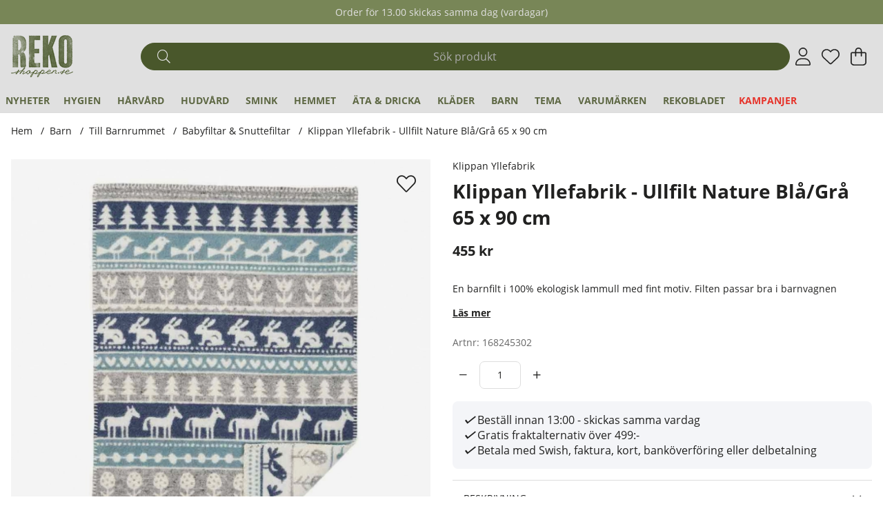

--- FILE ---
content_type: application/javascript; charset=utf-8
request_url: https://www.rekoshoppen.se/themes/main/design/script/product-min.js?1749452387
body_size: 2523
content:
/*---------------------------------------------------------------------------------
   Site: 
   COPYRIGHT (c) ASKÅS INTERNET- & REKLAMBYRÅ AB 1997-2023. ALL RIGHTS RESERVED.
---------------------------------------------------------------------------------*/
jQuery.noConflict();jQuery(document).ready(function($){jQuery('#OrderFalt select').wrap("<div class='select-wrapper'></div>");if(typeof MagicZoom!=="undefined"){MagicZoom.start();}
jQuery(".wlprod.wishlist-button[data-href]").on("click",function(e){var url=jQuery(this).attr("data-href");window.location=url;});cleaningFunc();if(jQuery('#StaffladePriserRuta').length){StaffladePriserDynamisk.init();}
if(jQuery(".StaffladePriserRad").length){jQuery(".StaffladePriserHeading").addClass('show');}
Incrementing();wishlistHandler.init();jQuery(".tab").on("click",function(){var target_id=jQuery(this).attr("data-target");jQuery(".tabContent").removeClass("active");jQuery(".tab").removeClass("active");jQuery("#"+target_id).addClass("active");jQuery(this).addClass("active");});initializeTabs();});function initializeTabs(){var index=0;var tabs=document.querySelectorAll('a.tab');tabs.forEach(function(tab,i){tab.addEventListener('keydown',function(ev){var LEFT_ARROW=37;var UP_ARROW=38;var RIGHT_ARROW=39;var DOWN_ARROW=40;var k=ev.which||ev.keyCode;if(k>=LEFT_ARROW&&k<=DOWN_ARROW){if(k==LEFT_ARROW||k==UP_ARROW){index=index>0?index-1:tabs.length-1;}else if(k==RIGHT_ARROW||k==DOWN_ARROW){index=index<(tabs.length-1)?index+1:0;}
tabs[index].click();ev.preventDefault();}});tab.addEventListener('click',function(ev){index=i;setFocus();ev.preventDefault();});});function setFocus(){tabs.forEach(function(tab){tab.setAttribute('tabindex','-1');tab.setAttribute('aria-selected','false');tab.classList.remove('selected');});document.querySelectorAll('.tab-panel').forEach(function(panel){panel.classList.remove('current');});tabs[index].setAttribute('tabindex','0');tabs[index].setAttribute('aria-selected','true');tabs[index].classList.add('selected');tabs[index].focus();var tabParent=tabs[index].parentElement;if(tabParent){var siblings=tabParent.parentElement.children;for(var sibling of siblings){sibling.classList.remove('current');}
tabParent.classList.add('current');}
var panelId=tabs[index].getAttribute('href');var panel=document.querySelector(panelId);if(panel){panel.classList.add('current');}}}
var Incrementing=function(){var $t=jQuery(".Laggikorgen_Antalsfalt");if($t.length<1){$t=jQuery(".Laggikorgen_Antalsfalt");}
$t.attr('aria-label','Antal');$t.after('<div class="dec-inc cf plus" style="display:inline-block;"><div class="inc"><button type="button" title="increment" aria-label="increment" class="fal fa-plus button" alt="+" style="display:block; cursor:pointer;"></button></div></div>');$t.before('<div class="dec-inc cf minus" style="display:inline-block;"><div class="dec"><button type="button" title="decrement" aria-label="decrement" class="fal fa-minus button" alt="-" style="display:block; cursor:pointer;"></button></div></div>');jQuery(".button").click(function(e){var $button=jQuery(this);var oldValue=parseFloat(jQuery(".Laggikorgen_Antalsfalt").val());var newVal=oldValue;var txt=$button.attr("alt");if(txt=="+"){newVal=parseFloat(oldValue)+1;}
else{if(oldValue>=2){newVal=parseFloat(oldValue)-1;}}
jQuery(".Laggikorgen_Antalsfalt").val(newVal);});};var StaffladePriserDynamisk={orgPriceHtml:"",orgSavingsUsp:"",orgSavingsUspVisible:false,lastBracketPrice:0,renderPrice:function(price){var priceEl=jQuery('#PrisFaltStaffel');var pricePrefix=jQuery('input[name="currency_prefix"]').val();var priceSuffix=jQuery('input[name="currency_suffix"]').val();priceEl.html(pricePrefix+price+priceSuffix).show();jQuery('.PrisFav:not(.hasStaffelPrice)').addClass('hasStaffelPrice');},updatePrice:function(){var antal=parseInt(jQuery('#OrderFalt .Laggikorgen_Antalsfalt').val());var prices=this._get_price_brackets_json();if(!prices){return}
var price_brackets=Object.keys(prices).sort(function(a,b){return a-b});var theprice=0;var discount_percent=0;for(var i=0;i<price_brackets.length;i++)
{if(antal>=parseInt(price_brackets[i]))
{theprice=prices[price_brackets[i]].price;discount_percent=prices[price_brackets[i]].discount_percent;}}
if(theprice)
{if(this.lastBracketPrice!=theprice)
{this.lastBracketPrice=theprice;this.renderPrice(theprice);}
this.updateSavingsUsp(discount_percent,theprice,antal);}
else
{if(this.lastBracketPrice!=0)
{this.lastBracketPrice=0;jQuery('#PrisFalt').html(this.orgPriceHtml);jQuery('#PrisFaltStaffel').hide();jQuery('.PrisFav').removeClass('hasStaffelPrice');jQuery('#Faktakolumn .sparar').html(this.orgSavingsUsp);if(!this.orgSavingsUspVisible){jQuery('#Faktakolumn .sparar').hide();}
else{jQuery('#Faktakolumn .sparar').show();}}}},updateSavingsUsp:function(discount_percent,price,antal){var disc_factor=(100.0-discount_percent)/100.0;var ord_price=price/disc_factor;var savings=parseInt(ord_price-price);if(savings>0)
{if(antal){savings=savings*antal}
var prefix=jQuery('input[name="currency_prefix"]').val();var suffix=jQuery('input[name="currency_suffix"]').val();if(!prefix.length){prefix="";}
if(!suffix.length){suffix="";}
if(jQuery('.sparar .you_save_price').length){jQuery('.you_save_price').html(prefix+savings+suffix);}
else{var phrase=jQuery('input[name="you_save_phrase"]').val();jQuery('#Faktakolumn .sparar').html(phrase+'<span class="you_save_price">'+prefix+savings+suffix+'</span>');}
jQuery('#Faktakolumn .sparar').show();}},variantChanged:function(){this.orgPriceHtml=jQuery('#PrisFalt').html();this.orgSavingsUsp=jQuery('#Faktakolumn .sparar').html();this.orgSavingsUspVisible=jQuery('#Faktakolumn .sparar').is(':visible');this.updatePrice();},_get_price_brackets_json:function(){try
{if(typeof rubrikartikel!=='undefined'){return JSON.parse(jQuery('input[name="price_brackets_data"]').val().replaceAll("\'","\""));}else{return JSON.parse(jQuery('input[name="price_brackets_data"]').val().replaceAll("\\'","\""));}}
catch(e)
{console.log('json:error -> ',e);return false;}},init:function(){var self=this;self.orgPriceHtml=jQuery('#PrisFalt').html();self.orgSavingsUsp=jQuery('#Faktakolumn .sparar').html();self.orgSavingsUspVisible=jQuery('#Faktakolumn .sparar').is(':visible');jQuery(document).on('click','#OrderFalt .dec-inc.minus, #OrderFalt .dec-inc.plus',function(){self.updatePrice();jQuery('.StaffladePriserRad').removeClass('chosen');});jQuery(document).on('keyup','#OrderFalt .Laggikorgen_Antalsfalt',function(){self.updatePrice();jQuery('.StaffladePriserRad').removeClass('chosen');});jQuery(document).on('click','.StaffladePriserRad',function(){const valtAntal=jQuery(this).find(".StaffladePriserPris").attr("data-price-from");jQuery('.StaffladePriserRad').removeClass('chosen');jQuery(this).addClass('chosen');jQuery('.ProduktbeskrAntalvalFalt input').val(valtAntal);jQuery('.antal-wrapper input').val(valtAntal);self.updatePrice();});}};function AIR_UppdateraPris_Before(){jQuery('#Faktakolumn .sparar').html("");}
function AIR_UppdateraPris_After(){StaffladePriserDynamisk.variantChanged();}
var mzOptions={hint:'off',lazyZoom:true};const cleaningFunc=()=>{const description=document.querySelector(".JS-CleaningFunc__description");const properties=document.querySelector(".JS-CleaningFunc__properties");const content=document.querySelector(".JS-CleaningFunc__content");const buyinfo=document.querySelector(".JS-CleaningFunc__buyinfo");const aboutBrand=document.querySelector(".JS-CleaningFunc__aboutBrand");const extraKampanjYta=document.querySelector('.produkt_kampanjyta_extra');const extraKampanjYta2=document.querySelector('.produkt_kampanjyta_extra2');if(description.textContent.trim()==''){document.querySelectorAll('.JS-CleaningFunc__description__hidethis').forEach((element)=>{element.classList.add('is_empty');});}
if(properties.textContent.trim()==''){document.querySelectorAll('.JS-CleaningFunc__properties__hidethis').forEach((element)=>{element.classList.add('is_empty');});}
if(content.textContent.trim()==''){document.querySelectorAll('.JS-CleaningFunc__content__hidethis').forEach((element)=>{element.classList.add('is_empty');});}
if(buyinfo.textContent.trim()==''){document.querySelectorAll('.JS-CleaningFunc__buyinfo__hidethis').forEach((element)=>{element.classList.add('is_empty');});}
if(aboutBrand.textContent.trim()==''){document.querySelectorAll('.JS-CleaningFunc__aboutBrand__hidethis').forEach((element)=>{element.classList.add('is_empty');});}
if(extraKampanjYta.textContent.trim()==''||extraKampanjYta.childNodes.length<1){extraKampanjYta.classList.add('is_empty');}
if(extraKampanjYta2.textContent.trim()==''||extraKampanjYta2.childNodes.length<1){extraKampanjYta2.classList.add('is_empty');}}
var Bevaka_Produkt_Ej_Inloggad_Ajax_Presentation=function(data){jQuery('#Knapp_Bevaka_Produkt').text(data['html']);jQuery('#Knapp_Bevaka_Produkt').attr('href','javascript:void(0);');jQuery('#artikelbevakning').hide();};var AIR_Bevaka_Produkt_Inloggad_Ajax_Presentation=function(data){jQuery('#Knapp_Bevaka_Produkt').text(data['html']);jQuery('#Knapp_Bevaka_Produkt').attr('href','javascript:void(0);');jQuery('#artikelbevakning').hide();};
